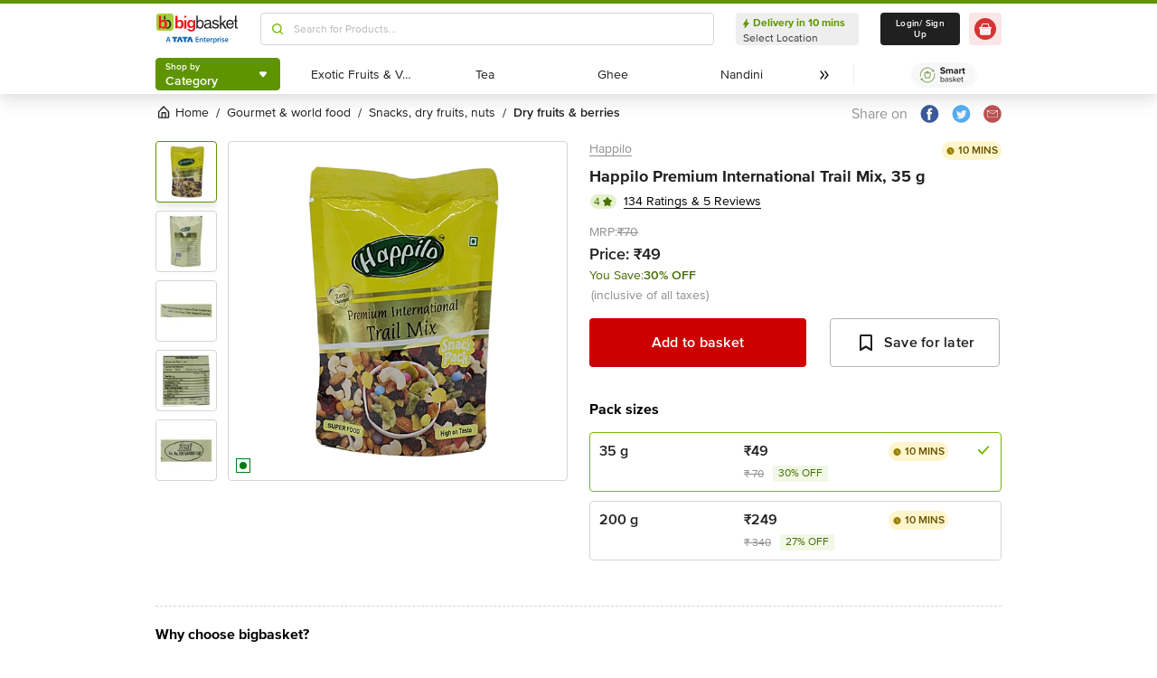

--- FILE ---
content_type: text/javascript
request_url: https://www.bbassets.com/monsters-inc/static/_next/static/chunks/173.92824cf7d00dac54.js
body_size: 4343
content:
(self.webpackChunk_N_E=self.webpackChunk_N_E||[]).push([[173],{4756:(e,t,r)=>{e=r.nmd(e);var n=r(19031),o=r(34705),l=t&&!t.nodeType&&t,i=l&&e&&!e.nodeType&&e,a=i&&i.exports===l?n.Buffer:void 0,c=a?a.isBuffer:void 0;e.exports=c||o},6216:(e,t,r)=>{e.exports=r(97791)(Object.keys,Object)},10841:(e,t,r)=>{"use strict";r.d(t,{A:()=>c});var n,o,l,i=r(14232);function a(){return(a=Object.assign?Object.assign.bind():function(e){for(var t=1;t<arguments.length;t++){var r=arguments[t];for(var n in r)({}).hasOwnProperty.call(r,n)&&(e[n]=r[n])}return e}).apply(null,arguments)}let c=function(e){return i.createElement("svg",a({width:24,height:24,fill:"none",xmlns:"http://www.w3.org/2000/svg"},e),n||(n=i.createElement("path",{fillRule:"evenodd",clipRule:"evenodd",d:"M13.829 19a.998.998 0 0 1-.78-.373l-4.828-6a1 1 0 0 1 .01-1.267l5-6a1 1 0 1 1 1.536 1.28l-4.474 5.371 4.315 5.362a1 1 0 0 1-.78 1.627Z",fill:"#231F20"})),o||(o=i.createElement("mask",{id:"arrow-ios-left_svg__a","mask-type":"alpha",maskUnits:"userSpaceOnUse",x:8,y:5,width:7,height:14},i.createElement("path",{fillRule:"evenodd",clipRule:"evenodd",d:"M13.829 19a.998.998 0 0 1-.78-.373l-4.828-6a1 1 0 0 1 .01-1.267l5-6a1 1 0 1 1 1.536 1.28l-4.474 5.371 4.315 5.362a1 1 0 0 1-.78 1.627Z",fill:"#fff"}))),l||(l=i.createElement("g",{mask:"url(#arrow-ios-left_svg__a)"},i.createElement("path",{fill:"#606060",d:"M0 0h24v24H0z"}))))}},19850:(e,t,r)=>{var n=r(89950),o=r(98825);e.exports=function(e){if(!o(e))return!1;var t=n(e);return"[object Function]"==t||"[object GeneratorFunction]"==t||"[object AsyncFunction]"==t||"[object Proxy]"==t}},23218:(e,t,r)=>{e.exports=r(43622)(r(19031),"DataView")},24015:(e,t,r)=>{var n=r(23218),o=r(36315),l=r(54316),i=r(37973),a=r(96703),c=r(89950),s=r(82675),u="[object Map]",d="[object Promise]",p="[object Set]",f="[object WeakMap]",b="[object DataView]",v=s(n),x=s(o),h=s(l),m=s(i),y=s(a),g=c;(n&&g(new n(new ArrayBuffer(1)))!=b||o&&g(new o)!=u||l&&g(l.resolve())!=d||i&&g(new i)!=p||a&&g(new a)!=f)&&(g=function(e){var t=c(e),r="[object Object]"==t?e.constructor:void 0,n=r?s(r):"";if(n)switch(n){case v:return b;case x:return u;case h:return d;case m:return p;case y:return f}return t}),e.exports=g},27136:(e,t,r)=>{var n=r(19850),o=r(52742);e.exports=function(e){return null!=e&&o(e.length)&&!n(e)}},29934:(e,t,r)=>{var n=r(59059),o=r(6216),l=Object.prototype.hasOwnProperty;e.exports=function(e){if(!n(e))return o(e);var t=[];for(var r in Object(e))l.call(e,r)&&"constructor"!=r&&t.push(r);return t}},30173:(e,t,r)=>{"use strict";r.r(t),r.d(t,{default:()=>k});var n,o=r(32228),l=r(42969),i=r(63857),a=r(45794),c=r(80877),s=r(43081),u=r.n(s),d=r(14232),p=r(54217),f=r(3603),b=r(68959),v=r(54634),x=r(10841),h=r(57918),m=r(31874),y=r(39295),g=r(40123),j=r.n(g),w=r(37876);function O(e,t){var r=Object.keys(e);if(Object.getOwnPropertySymbols){var n=Object.getOwnPropertySymbols(e);t&&(n=n.filter(function(t){return Object.getOwnPropertyDescriptor(e,t).enumerable})),r.push.apply(r,n)}return r}function A(e){for(var t=1;t<arguments.length;t++){var r=null!=arguments[t]?arguments[t]:{};t%2?O(Object(r),!0).forEach(function(t){(0,l.A)(e,t,r[t])}):Object.getOwnPropertyDescriptors?Object.defineProperties(e,Object.getOwnPropertyDescriptors(r)):O(Object(r)).forEach(function(t){Object.defineProperty(e,t,Object.getOwnPropertyDescriptor(r,t))})}return e}var _=function(e){var t,r,n,o,l,c,s,f,g,O,_,k,M,N=d.useRef(null),C=d.useState(0),F=(0,a.A)(C,2),I=F[0],D=F[1],W=(0,d.useState)({}),$=W[0],U=W[1],B=(t=(0,i.A)(u().mark(function e(t,r){return u().wrap(function(e){for(;;)switch(e.prev=e.next){case 0:return e.prev=0,e.next=3,m.Fetcher.clientSideGetRequest("".concat(r,"?sku_id=").concat(t),A({},y.EM));case 3:U(e.sent),e.next=10;break;case 7:e.prev=7,e.t0=e.catch(0),console.error(e.t0);case 10:case"end":return e.stop()}},e,null,[[0,7]])})),function(e,r){return t.apply(this,arguments)});(0,d.useEffect)(function(){var t,r;null!=e&&null!=(t=e.source)&&t.url&&B(null==e?void 0:e.productId,null==e||null==(r=e.source)?void 0:r.url)},[null==e||null==(r=e.source)?void 0:r.url]);var z=function(e){e.target.src="".concat("https://www.bbassets.com","/bb2assets/images/png/non-veg-placeholder.png")},L=function(e,t){var r=0,n=setInterval(function(){e.scrollLeft+=t,(r+=Math.abs(t))>=(null==e?void 0:e.clientWidth)+22&&(D(e.scrollLeft),clearInterval(n))},5)};return(0,w.jsx)(w.Fragment,{children:!j()(null==$?void 0:$.recipes)&&(0,w.jsxs)("section",{className:"flex flex-col col-span-12 mt-6",children:[(0,w.jsxs)("div",{className:"flex items-center justify-between mb-3",children:[(0,w.jsxs)("div",{className:"flex flex-col",children:[(0,w.jsxs)(E,{children:[" ",null==$||null==(n=$.title)?void 0:n.text]}),(0,w.jsxs)(S,{children:[" ",null==$||null==(o=$.description)?void 0:o.text]})]}),(0,w.jsxs)("div",{className:"flex items-center",children:[(0,w.jsx)(b.A,{className:"underline mr-5 text-darkOnyx-400 capitalize leading-sm",href:null==$?void 0:$.view_more,external:!0,children:null==$||null==(l=$.more)||null==(l=l.title)?void 0:l.text.toLowerCase()}),(0,w.jsx)(P,{onClick:function(){L(N.current,-10)},disabled:0==I,$_css:[{outline:"2px solid transparent",outlineOffset:"2px",height:"2.25rem",width:"2.25rem","--bg-opacity":"0.5",backgroundColor:"rgba(255, 255, 255, var(--bg-opacity))",transitionDuration:"300ms",padding:".375rem",borderWidth:"1px",borderRadius:".5rem",boxShadow:"0px 4px 8px rgba(96, 96, 96, 0.16)",marginRight:".625rem"},0==I&&{":hover":{"--border-opacity":"1",borderColor:"rgba(238, 238, 238, var(--border-opacity))"},boxShadow:"none"}],children:(0,w.jsx)(x.A,{})}),(0,w.jsx)(R,{onClick:function(){L(N.current,10)},disabled:(null==(c=N.current)?void 0:c.offsetWidth)+(null==(s=N.current)?void 0:s.scrollLeft)>=(null==(f=N.current)?void 0:f.scrollWidth)||(null==$||null==(g=$.recipes)?void 0:g.length)<4,$_css2:[{outline:"2px solid transparent",outlineOffset:"2px",height:"2.25rem",width:"2.25rem","--bg-opacity":"0.5",backgroundColor:"rgba(255, 255, 255, var(--bg-opacity))",transitionDuration:"300ms",padding:".375rem",borderWidth:"1px",borderRadius:".5rem",boxShadow:"0px 4px 8px rgba(96, 96, 96, 0.16)"},(null==(O=N.current)?void 0:O.offsetWidth)+(null==(_=N.current)?void 0:_.scrollLeft)>=(null==(k=N.current)?void 0:k.scrollWidth)&&{":hover":{"--border-opacity":"1",borderColor:"rgba(238, 238, 238, var(--border-opacity))"},boxShadow:"none"}],children:(0,w.jsx)(h.A,{})})]})]}),(0,w.jsx)("div",{ref:N,className:"grid grid-flow-col overflow-x-scroll recipe gap-6",style:{gridAutoColumns:"calc((100% - (3 - 1)*24px)/3)"},children:null==$||null==(M=$.recipes)?void 0:M.map(function(e,t){var r;return(0,w.jsx)("div",{className:"rounded-2xs shadow-2 mb-1 mx-0.5",children:(0,w.jsxs)(b.A,{href:null==e||null==(r=e.destination)?void 0:r.url,external:!0,children:[(0,w.jsxs)("div",{className:"relative h-47 xl:h-57",children:[(0,w.jsx)(v.default,{className:"rounded-t-2xs",src:null==e?void 0:e.image,layout:"fill",alt:null==e?void 0:e.name,onError:z,blurDataURL:(null==e?void 0:e.image)+"?tr=bl-56",placeholder:"blur"}),(null==e?void 0:e.cooking_time)&&(0,w.jsxs)("div",{className:"leading-base absolute right-0 transform -translate-x-2.5 translate-y-2.5 flex flex-col items-center justify-center w-12 h-12 text-white rounded-full text-sm bg-darkOnyx-600",children:[(0,w.jsx)(p.A,{children:null==e?void 0:e.cooking_time}),(0,w.jsx)(p.A,{children:"Mins"})]})]}),(null==e?void 0:e.name)&&(0,w.jsx)("div",{className:"flex items-center justify-start w-full p-2.5  text-md leading-md xl:text-base xl:leading-sm darkOnyx-800",children:null==e?void 0:e.name})]})},t)})}),(0,w.jsx)("style",{children:"\n        .recipe::-webkit-scrollbar { \n          display: none;\n        }\n        "})]})})};let k=d.memo(function(e){var t=e.moreInfoAboutProduct,r=e.productId;return(0,w.jsx)(w.Fragment,{children:null==t?void 0:t.sections.filter(function(e){return(null==e?void 0:e.section_type)==="recipe_carousel"}).map(function(e,t){return(0,w.jsx)(_,A({},A(A({},e),{},{productId:r})),t)})})});var E=(0,c.Ay)(p.A)({fontWeight:"700",fontSize:"1.5rem",lineHeight:"1.1875",paddingBottom:"0.25rem"}),S=(0,c.Ay)(p.A)({fontSize:"1rem",lineHeight:"1.25rem","--text-opacity":"1",color:"rgba(64, 64, 64, var(--text-opacity))"}),P=(0,c.Ay)(f.default)(n||(n=(0,o.A)(["",""])),function(e){return e.$_css}),R=(0,c.Ay)(f.default).withConfig({displayName:"Recipes___StyledButton2",componentId:"sc-11kotcb-0"})(["",""],function(e){return e.$_css2})},34705:e=>{e.exports=function(){return!1}},36315:(e,t,r)=>{e.exports=r(43622)(r(19031),"Map")},37973:(e,t,r)=>{e.exports=r(43622)(r(19031),"Set")},40087:(e,t,r)=>{e.exports=r(19031)["__core-js_shared__"]},40123:(e,t,r)=>{var n=r(29934),o=r(24015),l=r(48894),i=r(93007),a=r(27136),c=r(4756),s=r(59059),u=r(82731),d=Object.prototype.hasOwnProperty;e.exports=function(e){if(null==e)return!0;if(a(e)&&(i(e)||"string"==typeof e||"function"==typeof e.splice||c(e)||u(e)||l(e)))return!e.length;var t=o(e);if("[object Map]"==t||"[object Set]"==t)return!e.size;if(s(e))return!n(e).length;for(var r in e)if(d.call(e,r))return!1;return!0}},43622:(e,t,r)=>{var n=r(46141),o=r(49318);e.exports=function(e,t){var r=o(e,t);return n(r)?r:void 0}},46141:(e,t,r)=>{var n=r(19850),o=r(98506),l=r(98825),i=r(82675),a=/^\[object .+?Constructor\]$/,c=Object.prototype,s=Function.prototype.toString,u=c.hasOwnProperty,d=RegExp("^"+s.call(u).replace(/[\\^$.*+?()[\]{}|]/g,"\\$&").replace(/hasOwnProperty|(function).*?(?=\\\()| for .+?(?=\\\])/g,"$1.*?")+"$");e.exports=function(e){return!(!l(e)||o(e))&&(n(e)?d:a).test(i(e))}},48894:(e,t,r)=>{var n=r(85590),o=r(28654),l=Object.prototype,i=l.hasOwnProperty,a=l.propertyIsEnumerable;e.exports=n(function(){return arguments}())?n:function(e){return o(e)&&i.call(e,"callee")&&!a.call(e,"callee")}},49318:e=>{e.exports=function(e,t){return null==e?void 0:e[t]}},52742:e=>{e.exports=function(e){return"number"==typeof e&&e>-1&&e%1==0&&e<=0x1fffffffffffff}},54316:(e,t,r)=>{e.exports=r(43622)(r(19031),"Promise")},57918:(e,t,r)=>{"use strict";r.d(t,{A:()=>c});var n,o,l,i=r(14232);function a(){return(a=Object.assign?Object.assign.bind():function(e){for(var t=1;t<arguments.length;t++){var r=arguments[t];for(var n in r)({}).hasOwnProperty.call(r,n)&&(e[n]=r[n])}return e}).apply(null,arguments)}let c=function(e){return i.createElement("svg",a({width:24,height:24,fill:"none",xmlns:"http://www.w3.org/2000/svg"},e),n||(n=i.createElement("path",{fillRule:"evenodd",clipRule:"evenodd",d:"M10 19a1 1 0 0 1-.768-1.64l4.476-5.371-4.316-5.362a1 1 0 0 1 1.56-1.254l4.828 6a1 1 0 0 1-.011 1.267l-5 6a1 1 0 0 1-.77.36Z",fill:"#231F20"})),o||(o=i.createElement("mask",{id:"arrow-ios-right_svg__a","mask-type":"alpha",maskUnits:"userSpaceOnUse",x:9,y:5,width:8,height:14},i.createElement("path",{fillRule:"evenodd",clipRule:"evenodd",d:"M10 19a1 1 0 0 1-.768-1.64l4.476-5.371-4.316-5.362a1 1 0 0 1 1.56-1.254l4.828 6a1 1 0 0 1-.011 1.267l-5 6a1 1 0 0 1-.77.36Z",fill:"#fff"}))),l||(l=i.createElement("g",{mask:"url(#arrow-ios-right_svg__a)"},i.createElement("path",{fill:"#606060",d:"M0 0h24v24H0z"}))))}},59059:e=>{var t=Object.prototype;e.exports=function(e){var r=e&&e.constructor;return e===("function"==typeof r&&r.prototype||t)}},72115:(e,t,r)=>{e=r.nmd(e);var n=r(24298),o=t&&!t.nodeType&&t,l=o&&e&&!e.nodeType&&e,i=l&&l.exports===o&&n.process,a=function(){try{var e=l&&l.require&&l.require("util").types;if(e)return e;return i&&i.binding&&i.binding("util")}catch(e){}}();e.exports=a},82675:e=>{var t=Function.prototype.toString;e.exports=function(e){if(null!=e){try{return t.call(e)}catch(e){}try{return e+""}catch(e){}}return""}},82731:(e,t,r)=>{var n=r(91667),o=r(99969),l=r(72115),i=l&&l.isTypedArray;e.exports=i?o(i):n},85590:(e,t,r)=>{var n=r(89950),o=r(28654);e.exports=function(e){return o(e)&&"[object Arguments]"==n(e)}},91667:(e,t,r)=>{var n=r(89950),o=r(52742),l=r(28654),i={};i["[object Float32Array]"]=i["[object Float64Array]"]=i["[object Int8Array]"]=i["[object Int16Array]"]=i["[object Int32Array]"]=i["[object Uint8Array]"]=i["[object Uint8ClampedArray]"]=i["[object Uint16Array]"]=i["[object Uint32Array]"]=!0,i["[object Arguments]"]=i["[object Array]"]=i["[object ArrayBuffer]"]=i["[object Boolean]"]=i["[object DataView]"]=i["[object Date]"]=i["[object Error]"]=i["[object Function]"]=i["[object Map]"]=i["[object Number]"]=i["[object Object]"]=i["[object RegExp]"]=i["[object Set]"]=i["[object String]"]=i["[object WeakMap]"]=!1,e.exports=function(e){return l(e)&&o(e.length)&&!!i[n(e)]}},96703:(e,t,r)=>{e.exports=r(43622)(r(19031),"WeakMap")},97791:e=>{e.exports=function(e,t){return function(r){return e(t(r))}}},98506:(e,t,r)=>{var n=r(40087),o=function(){var e=/[^.]+$/.exec(n&&n.keys&&n.keys.IE_PROTO||"");return e?"Symbol(src)_1."+e:""}();e.exports=function(e){return!!o&&o in e}},99969:e=>{e.exports=function(e){return function(t){return e(t)}}}}]);
//# sourceMappingURL=173.92824cf7d00dac54.js.map

--- FILE ---
content_type: text/javascript
request_url: https://www.bbassets.com/monsters-inc/static/_next/static/chunks/1649.ccae62eabd3fa3be.js
body_size: 3258
content:
"use strict";(self.webpackChunk_N_E=self.webpackChunk_N_E||[]).push([[1649,3609],{8920:(e,r,t)=>{t.d(r,{A:()=>g});var i=t(42969),n=t(45794),o=t(59860),s=t(80877),d=t(14232),a=t(84533),c=t(75030),l=t(37876),m=["children","productId","sectionType","jump","offCardPD","resetLength"];function u(e,r){var t=Object.keys(e);if(Object.getOwnPropertySymbols){var i=Object.getOwnPropertySymbols(e);r&&(i=i.filter(function(r){return Object.getOwnPropertyDescriptor(e,r).enumerable})),t.push.apply(t,i)}return t}function h(e){for(var r=1;r<arguments.length;r++){var t=null!=arguments[r]?arguments[r]:{};r%2?u(Object(t),!0).forEach(function(r){(0,i.A)(e,r,t[r])}):Object.getOwnPropertyDescriptors?Object.defineProperties(e,Object.getOwnPropertyDescriptors(t)):u(Object(t)).forEach(function(r){Object.defineProperty(e,r,Object.getOwnPropertyDescriptor(t,r))})}return e}var p=d.createContext(),f=function(e){var r=e.children,t=e.productId,i=e.sectionType,s=e.jump,u=void 0===s?0:s,f=e.offCardPD,g=e.resetLength,b=(0,o.A)(e,m),x=d.useRef(),j=d.useState(0),v=(0,n.A)(j,2),A=v[0],w=v[1],O=d.useState(0),C=(0,n.A)(O,2),P=C[0],R=C[1];return d.useEffect(function(){if(null!=(e=r[0])&&e.length||null!=x&&x.current||document){var e;R(x.current.clientWidth)}},[x]),(0,d.useEffect)(function(){w(0)},[g]),(0,d.useEffect)(function(){var e=Number.parseInt((P+A)/72);"pd-image-carousel"===i&&e&&(0,c.triggerSnowplowEventProductInteractions)({EventName:"image_scrolled",ScreenType:"pd",ScreenTypeID:Number(t),SkuID:Number(t),InPageContext:"".concat(e)})},[A]),(0,l.jsx)(p.Provider,{value:{next:function(){if(null!=(e=r[0])&&e.length||null!=x&&x.current){var e,t,i=x.current,n=i.clientWidth,o=i.scrollWidth;if(t=0===u?A+n:A+Math.abs(Math.round(o/r[0].length))*u,!(A>o)){if(t+n>=o)return void w(o-n);w(t)}}},previous:function(){if(null!=(e=r[0])&&e.length||null!=x&&x.current){var e,t,i=x.current,n=i.clientWidth,o=i.scrollWidth;if((t=0===u?A-n:A-Math.abs(Math.round(o/r[0].length))*u)<=0)return void w(0);w(t)}}},children:(0,l.jsxs)(y,h(h({},b),{},{children:[(0,l.jsx)("div",{className:"flex items-center",children:(0,l.jsx)(a.PY.ul,{ref:x,className:"flex ".concat(f?"justify-center":"justify-start"," min-w-full p-0"),transition:{duration:.3},animate:{x:-A},children:"function"==typeof r[0]?r[0]({viewportWidth:P}):r[0]})}),r[1]]}))})};f.Item=function(e){return e.children},f.Controls=function(e){var r=e.children,t=d.useContext(p),i=t.next,n=t.previous;return"function"==typeof r?r({next:i,previous:n}):r};let g=f;var y=(0,s.Ay)("div").withConfig({displayName:"MultiItemCarousel___StyledDiv",componentId:"sc-1gkzkai-0"})({width:"100%"})},38601:(e,r,t)=>{t.r(r),t.d(r,{default:()=>l});var i=t(80877),n=t(3603);t(14232);var o=t(73609),s=t(60260),d=t(40044),a=t(54217),c=t(37876);let l=function(e){var r=e.open,t=e.onClose,i=void 0===t?function(){}:t,n=e.onChange,a=e.options,l=e.productCount,h=void 0===l?3:l,p=e.getProducts,f=e.title;return(0,c.jsx)(o.default,{show:void 0!==r&&r,blurBackground:!0,onClose:i,children:(0,c.jsx)("div",{className:"px-1 lg:max-w-180 xl:max-w-210",children:(0,c.jsxs)("div",{className:"bg-white rounded-xs",children:[(0,c.jsxs)("div",{className:"flex items-center justify-between leading-lg px-6 py-4  bg-silverSurfer-200 rounded-t-xs",children:[(0,c.jsx)(m,{children:void 0===f?"Pack selection":f}),(0,c.jsx)(u,{onClick:i,children:(0,c.jsx)(d.A,{className:"fill-current text-darkOnyx-900"})})]}),(0,c.jsx)("div",{className:"px-6 pt-4 pb-6",children:(0,c.jsx)(s.default,{listType:"combo",shimmerCount:Math.min(h,3),shimmerCss:h>3&&{paddingTop:"2.25rem"},onChange:void 0===n?function(){}:n,getProductDeckInfo:void 0===p?function(){}:p,options:void 0===a?{}:a,title:"Pack Selection"})})]})})})};var m=(0,i.Ay)(a.A)({fontSize:"1.25rem",lineHeight:"1.4",fontWeight:"700","--text-opacity":"1",color:"rgba(32, 32, 32, var(--text-opacity))"}),u=(0,i.Ay)(n.default).withConfig({displayName:"PackSizeModal___StyledButton",componentId:"sc-1lh8mut-0"})({display:"flex",alignItems:"center",justifyContent:"center",padding:"0",margin:"0","--text-opacity":"1",color:"rgba(255, 255, 255, var(--text-opacity))",backgroundColor:"transparent",borderStyle:"none"})},73609:(e,r,t)=>{t.r(r),t.d(r,{default:()=>h});var i=t(42969),n=t(59860),o=t(80877),s=t(14232),d=t(55823),a=t(84533),c=t(37876),l=["children","show","blurBackground"];function m(e,r){var t=Object.keys(e);if(Object.getOwnPropertySymbols){var i=Object.getOwnPropertySymbols(e);r&&(i=i.filter(function(r){return Object.getOwnPropertyDescriptor(e,r).enumerable})),t.push.apply(t,i)}return t}function u(e){for(var r=1;r<arguments.length;r++){var t=null!=arguments[r]?arguments[r]:{};r%2?m(Object(t),!0).forEach(function(r){(0,i.A)(e,r,t[r])}):Object.getOwnPropertyDescriptors?Object.defineProperties(e,Object.getOwnPropertyDescriptors(t)):m(Object(t)).forEach(function(r){Object.defineProperty(e,r,Object.getOwnPropertyDescriptor(t,r))})}return e}let h=function(e){var r=e.children,t=e.show,i=void 0!==t&&t,o=e.blurBackground,d=void 0!==o&&o,m=(0,n.A)(e,l);return(s.useEffect(function(){var e=document.getElementById("__next");return i?(d&&e&&e.classList.add("blur"),document.body.style.overflow="hidden"):(e&&e.classList.remove("blur"),document.body.style.overflow="unset"),function(){i||(e&&e.classList.remove("blur"),document.body.style.overflow="unset")}},[i]),i)?(0,c.jsxs)(p,u(u({selector:"bb-modal"},m),{},{children:[(0,c.jsx)(a.PY.div,{initial:{y:"-100%",opacity:.5},animate:{y:0,opacity:1},children:r}),(0,c.jsx)("style",{children:"\n        .blur {\n          -webkit-filter: blur(1px);\n          -moz-filter: blur(1px);\n          -o-filter: blur(1px);\n          -ms-filter: blur(1px);\n          filter: blur(1px);\n        }\n      "})]})):null};var p=(0,o.Ay)(d.A).withConfig({displayName:"Modal___StyledClientPortal",componentId:"sc-iccy7v-0"})({position:"fixed",top:"0",left:"0",width:"100%",height:"100%",zIndex:"99999",display:"flex",justifyContent:"center",alignItems:"center","--bg-opacity":"0.5",backgroundColor:"rgba(0, 0, 0, var(--bg-opacity))"})},78738:(e,r,t)=>{t.d(r,{DP:()=>b,Ee:()=>g,Lc:()=>y,kb:()=>p,xp:()=>j});var i=t(59860),n=t(42969),o=t(85572),s=t(36720),d=t(80877),a=t(1532),c=t(15117),l=t(37876),m=["listType","shimmerCount"];function u(e,r){var t=Object.keys(e);if(Object.getOwnPropertySymbols){var i=Object.getOwnPropertySymbols(e);r&&(i=i.filter(function(r){return Object.getOwnPropertyDescriptor(e,r).enumerable})),t.push.apply(t,i)}return t}function h(e){for(var r=1;r<arguments.length;r++){var t=null!=arguments[r]?arguments[r]:{};r%2?u(Object(t),!0).forEach(function(r){(0,n.A)(e,r,t[r])}):Object.getOwnPropertyDescriptors?Object.defineProperties(e,Object.getOwnPropertyDescriptors(t)):u(Object(t)).forEach(function(r){Object.defineProperty(e,r,Object.getOwnPropertyDescriptor(t,r))})}return e}var p=function(e){var r=e.decks;return Array(void 0===r?10:r).fill("").map(function(e,r){return(0,l.jsxs)("div",{className:"grid grid-cols-12 col-span-12 gap-6",children:[(0,l.jsx)("div",{className:"col-start-1 col-end-2 p-4",children:(0,l.jsx)(v,{})}),(0,l.jsxs)("div",{className:"flex flex-col col-span-4 col-start-3 p-4",children:[(0,l.jsx)(A,{}),(0,l.jsxs)("div",{className:"flex items-center justify-start mb-4",children:[(0,l.jsx)(w,{}),(0,l.jsx)(O,{})]}),(0,l.jsx)(C,{})]}),(0,l.jsxs)("div",{className:"col-span-2 col-start-9 pt-8",children:[(0,l.jsx)(P,{}),(0,l.jsx)(R,{})]}),(0,l.jsxs)("div",{className:"col-span-2 col-start-11 px-4 pt-9",children:[(0,l.jsx)(N,{}),(0,l.jsx)(k,{})]})]},r)})},f=function(e){var r=(0,s.A)({},((0,o.A)(e),e));return(0,l.jsxs)(S,h(h({},r),{},{children:[(0,l.jsxs)("div",{className:"flex flex-col",children:[(0,l.jsx)(_,{}),(0,l.jsx)(D,{})]}),(0,l.jsx)(E,{})]}))},g=function(){return(0,l.jsx)(I,{children:[,,,,].fill("").map(function(e,r){return(0,l.jsx)(B,{},r)})})},y=function(e){var r=e.listType,t=void 0===r?"":r,n=e.shimmerCount,o=(0,i.A)(e,m);return(0,l.jsx)(T,h(h({},o),{},{children:Array(isNaN(n)?4:n).fill("").map(function(e,r){return(0,l.jsx)(L,{children:(0,l.jsx)(c.x,{type:t})},r)})}))},b=function(){return(0,l.jsxs)("div",{className:"grid grid-cols-12 gap-5 pt-4 bg-white",children:[(0,l.jsx)(M,{}),(0,l.jsx)(f,{}),(0,l.jsx)(x,{}),(0,l.jsx)(W,{}),(0,l.jsx)(p,{})]})},x=function(){return(0,l.jsxs)("div",{className:"col-span-12 gap-x-5 grid grid-cols-12 ",children:[(0,l.jsx)(z,{}),(0,l.jsx)(G,{}),(0,l.jsx)(Y,{})]})},j=function(){var e=window.matchMedia("(min-width: 1440px)").matches?7:5;return(0,l.jsxs)("div",{children:[(0,l.jsx)(q,{}),Array(e).fill("").map(function(e,r){return(0,l.jsxs)("div",{className:"grid pb-4 items-center grid-cols-12 ",children:[(0,l.jsx)("div",{className:"col-start-1 col-end-2",children:(0,l.jsx)(H,{})}),(0,l.jsxs)("div",{className:"col-start-3 col-end-6",children:[(0,l.jsx)($,{}),(0,l.jsx)(F,{})]}),(0,l.jsx)("div",{className:" col-start-7 col-end-10 ",children:(0,l.jsx)(J,{})}),(0,l.jsxs)("div",{className:" col-span-2 col-end-13",children:[(0,l.jsx)(K,{}),(0,l.jsx)(Q,{})]})]},r)})]})},v=(0,d.Ay)(a.A)({width:"6rem",height:"6rem",borderRadius:".25rem"}),A=(0,d.Ay)(a.A)({width:"100%",height:"2rem",marginBottom:"0.5rem",borderRadius:".25rem"}),w=(0,d.Ay)(a.A)({width:"8rem",height:"1.25rem",marginRight:"1rem",borderRadius:".25rem"}),O=(0,d.Ay)(a.A)({width:"3rem",height:"1rem",borderRadius:".25rem"}),C=(0,d.Ay)(a.A)({width:"8rem",height:"1.5rem",borderRadius:".25rem"}),P=(0,d.Ay)(a.A)({width:"100%",height:"2rem",marginBottom:"0.75rem",borderRadius:".25rem"}),R=(0,d.Ay)(a.A)({width:"100%",height:"1.5rem",borderRadius:".25rem"}),N=(0,d.Ay)(a.A)({width:"100%",height:"1.5rem",marginBottom:"0.75rem",borderRadius:".25rem"}),k=(0,d.Ay)(a.A)({width:"100%",height:"1.5rem",borderRadius:".25rem"}),S=(0,d.Ay)("div")({display:"flex",alignItems:"center",justifyContent:"space-between","--bg-opacity":"1",backgroundColor:"rgba(238, 238, 238, var(--bg-opacity))",gridColumn:"span 12 / span 12",padding:"1.25rem",borderRadius:".5rem"}),_=(0,d.Ay)(a.A)({width:"12rem",height:"1.5rem",marginBottom:"0.125rem",borderTopLeftRadius:".25rem",borderTopRightRadius:".25rem",borderBottomRightRadius:".25rem"}),D=(0,d.Ay)(a.A)({width:"8rem",height:"1.5rem",borderBottomLeftRadius:".25rem",borderBottomRightRadius:".25rem"}),E=(0,d.Ay)(a.A)({width:"12rem",height:"2.5rem",borderRadius:".25rem"}),I=(0,d.Ay)("div")({display:"grid",gridTemplateColumns:"repeat(12, minmax(0, 1fr))",columnGap:"0.5rem"}),B=(0,d.Ay)(c.x)({gridColumn:"span 3 / span 3"}),T=(0,d.Ay)("div")({display:"flex",columnGap:"0.75rem"}),L=(0,d.Ay)("div")({flex:"1 1 0%"}),M=(0,d.Ay)(a.A)({width:"100%",gridColumn:"span 2 / span 2",gridColumnStart:"1",height:"1.5rem",borderRadius:".25rem"}),W=(0,d.Ay)(a.A)({marginLeft:"1rem",width:"7rem",gridColumnStart:"1",gridColumnEnd:"3",height:"1.5rem",borderRadius:".25rem"}),z=(0,d.Ay)(a.A)({width:"8rem",gridColumn:"span 2 / span 2",height:"1.75rem",borderRadius:".25rem"}),G=(0,d.Ay)(a.A)({width:"8rem",gridColumn:"span 2 / span 2",gridColumnEnd:"11",height:"1.75rem",borderRadius:".25rem"}),Y=(0,d.Ay)(a.A)({width:"8rem",gridColumn:"span 2 / span 2",gridColumnEnd:"13",height:"1.75rem",borderRadius:".25rem"}),q=(0,d.Ay)(a.A)({width:"9rem",height:"1.25rem",borderRadius:".25rem",marginBottom:"1.25rem"}),H=(0,d.Ay)(a.A)({width:"3.875rem",height:"3.875rem",borderRadius:".25rem"}),$=(0,d.Ay)(a.A)({width:"100%",height:"2rem",marginBottom:"0.5rem",borderRadius:".25rem"}),F=(0,d.Ay)(a.A)({width:"3rem",height:"1.25rem",borderRadius:".25rem"}),J=(0,d.Ay)(a.A)({width:"100%",height:"2rem",borderRadius:".25rem"}),K=(0,d.Ay)(a.A)({width:"100%",height:"1.5rem",marginBottom:"0.75rem",borderRadius:".25rem"}),Q=(0,d.Ay)(a.A)({width:"100%",height:"1.5rem",borderRadius:".25rem"});(0,d.Ay)(a.A)({marginTop:"2.625rem",width:"100%",borderRadius:".25rem","@media (min-width: 1024px) and (max-width: 1439px)":{height:"16.875rem"},"@media (min-width: 1440px)":{height:"5.75rem"}}),(0,d.Ay)(a.A).withConfig({displayName:"BasketShimmers___StyledShimmer26",componentId:"sc-1qdgcet-0"})(["",""],function(e){return e.$_css})}}]);
//# sourceMappingURL=1649.ccae62eabd3fa3be.js.map

--- FILE ---
content_type: text/javascript
request_url: https://www.bbassets.com/monsters-inc/static/_next/static/chunks/3123.ab4344efabb7f30f.js
body_size: 727
content:
"use strict";(self.webpackChunk_N_E=self.webpackChunk_N_E||[]).push([[3123],{43123:(e,n,t)=>{t.r(n),t.d(n,{default:()=>s});var r=t(14232),i=t(18847),a=t.n(i),l=t(37876),o={GuaranteeIcon:a()(function(){return t.e(2154).then(t.bind(t,42154))},{loadableGenerated:{webpack:function(){return[42154]}}}),MinDelivery:a()(function(){return t.e(0).then(t.bind(t,37619))},{loadableGenerated:{webpack:function(){return[37619]}}}),YouCanTrust:a()(function(){return t.e(5205).then(t.bind(t,95205))},{loadableGenerated:{webpack:function(){return[95205]}}}),FreeDelivery:a()(function(){return t.e(7384).then(t.bind(t,17384))},{loadableGenerated:{webpack:function(){return[17384]}}}),ReturnPolicy:a()(function(){return t.e(6170).then(t.bind(t,6170))},{loadableGenerated:{webpack:function(){return[6170]}}})};let s=(0,r.memo)(function(e){return e.isMember?(0,l.jsx)(l.Fragment,{}):(0,l.jsxs)("div",{className:"py-5 border-b border-dashed border-silverSurfer-400",children:[(0,l.jsx)("h3",{className:"font-bold text-base leading-5.5 col-span-12 xl:pb-5 pb-5.1 text-black xl:text-lg xl:leading-lg",children:"Why choose bigbasket?"}),(0,l.jsx)("div",{className:"grid gap-x-1.7 grid-cols-5",children:null==c?void 0:c.map(function(e){var n=o[e.icon];return(0,l.jsxs)("div",{className:"bg-silverSurfer-100 py-4.5 pr-3 pl-1.7 flex items-center flex-col rounded-2xs",style:{borderRadius:"8.786px",border:"0.732px solid #E0E0E0",background:"#F7F7F7",boxShadow:"0px 0px 0px 0px rgba(0, 0, 0, 0.00), 0px 0px 0px 0px rgba(0, 0, 0, 0.00), 0px 0px 0px 0px rgba(0, 0, 0, 0.00)"},children:[(0,l.jsx)(n,{className:"lg:w-12 lg:h-12 xl:h-12 xl:w-12"}),(0,l.jsx)("h3",{className:"text-darkOnyx-800 text-sm leading-xxs font-semibold pt-2.5",children:e.title}),(0,l.jsx)("span",{className:"text-darkOnyx-400 text-xs leading-xxs",children:e.description})]},e.title)})})]})});var c=[{title:"Quality products",description:"You can trust",icon:"YouCanTrust"},{title:"10 min delivery*",description:"On selected locations",icon:"MinDelivery"},{title:"On time",description:"Guarantee",icon:"GuaranteeIcon"},{title:"Free delivery*",description:"No extra cost",icon:"FreeDelivery"},{title:"Return Policy",description:"No Question asked",icon:"ReturnPolicy"}]}}]);
//# sourceMappingURL=3123.ab4344efabb7f30f.js.map